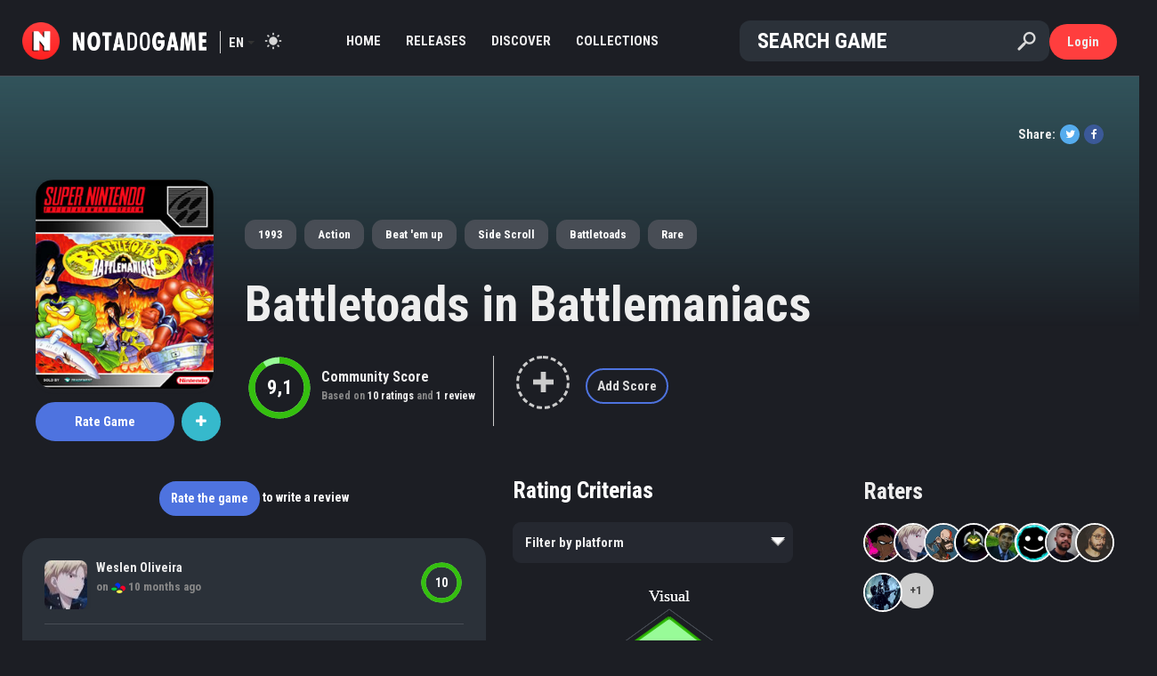

--- FILE ---
content_type: text/html; charset=UTF-8
request_url: https://notadogame.com/battletoads-in-battlemaniacs
body_size: 8248
content:
<!doctype html>
<html lang="en">
	<head>
		<meta charset="utf-8">
		<meta name="viewport" content="width=device-width, initial-scale=1.0">
		<meta name="description" content="Confira a nota e análises da comunidade sobre Battletoads in Battlemaniacs">
		<meta name="csrf_token" content="TelYkUKNKTzyWGCTDAJSwO2GA4MXYzIcXrM9Kic5">
		<meta property="og:site_name" content="Nota do Game">
		<meta property="og:url" content="https://notadogame.com/battletoads-in-battlemaniacs">
		<meta property="og:type" content="game">
		<meta property="og:title" content="Nota de Battletoads in Battlemaniacs">
		<meta property="og:description" content="Confira a nota e análises da comunidade sobre Battletoads in Battlemaniacs">
		<meta property="og:image" content="https://notadogame.com/uploads/game/cover/250x/5bfdc46a5d69a.jpg">
		<meta property="og:image:width" content="250">
		<meta property="og:image:height" content="250">
		<meta property="fb:app_id" content="1341211266343689">
		<meta name="theme-color" content="#FF3E3E">
		<title>Nota de Battletoads in Battlemaniacs - Nota do Game</title>
		<link href="https://maxcdn.bootstrapcdn.com/bootstrap/4.1.3/css/bootstrap.min.css" rel="stylesheet">
		<link href="https://maxcdn.bootstrapcdn.com/font-awesome/4.7.0/css/font-awesome.min.css" rel="stylesheet">
		<link href="https://cdnjs.cloudflare.com/ajax/libs/open-iconic/1.1.1/font/css/open-iconic-bootstrap.min.css" rel="stylesheet">
		<link href="https://notadogame.com/css/all_1958b7d5bef.css" rel="stylesheet">
		<link href="https://fonts.googleapis.com/css2?family=Roboto+Condensed:wght@300;700&display=swap" rel="stylesheet">
		<link rel="manifest" href="manifest.json">
		<script async src="https://pagead2.googlesyndication.com/pagead/js/adsbygoogle.js?client=ca-pub-4116067897176342" crossorigin="anonymous"></script>
	</head>
	<body class="dark ">
		<div id="wrapper">
			<div id="header">
			    
				<div class="container-fluid">
					<div class="row">
    <div class="col-1" id="header-menu-mobile">
	    <a id="header-menu-mobile-button"></a>
    </div>
    <div class="col-lg-1 col-1" id="header-brand">
        <a class="brand-logo" href="https://notadogame.com">
    <img src="https://notadogame.com/img/logo.png" title="Nota do Game">
</a>
<h1 class="brand-name">
    <a href="https://notadogame.com">
        <div class="brand-name-image" alt="Nota do Game"></div>
    </a>
</h1>        <div id="header-language">
			<span>en</span>
			<ul id="header-language-menu">
			    <li><a href="https://notadogame.com/battletoads-in-battlemaniacs?language=pt">PT</a></li>
                <li><a href="https://notadogame.com/battletoads-in-battlemaniacs?language=en">EN</a></li>
			</ul>
		</div>
        <a id="header-mode"></a>
    </div>
    <div class="col-lg-5" id="header-menu">
	    <ul>
		    <li>
	<a href="https://notadogame.com"  target="_self"  class=" ">
		Home
	</a>
</li><li>
	<a href="https://notadogame.com/list/releases"  target="_self"  class=" ">
		Releases
	</a>
</li><li>
	<a href="https://notadogame.com/discover"  class=" ">
		Discover
	</a>
</li><li>
	<a href="https://notadogame.com/collections"  target="_self"  class=" ">
		Collections
	</a>
</li><li>
	<a href="https://notadogame.com/reviews"  target="_self"  class=" ">
		Reviews
	</a>
</li><li>
	<a href="https://notadogame.com/categories"  target="_self"  class=" ">
		Categories
	</a>
</li><li>
	<a href="https://notadogame.com/premium"  target="_self"  class=" ">
		Premium
	</a>
</li><li>
	<a href="https://notadogame.com/add/game/search"  target="_self"  class=" ">
		Add Game
	</a>
</li>
	    </ul>
    </div>
    <div class="col-lg-5 col-9" id="header-search">
	    <form id="header-search-form" action="https://notadogame.com/search" data-ajax-url="https://notadogame.com/search/ajax" method="get">
    <input id="header-search-input" type="search" name="term" placeholder="Search Game" autocomplete="off">
    <input id="header-search-submit" type="submit" value="" title="Search Game">
    <input id="header-search-reset" type="reset" value="" title="Clear Search">
    <div id="header-search-loading"></div>
</form>    </div>
    <div class="col-1" id="header-search-mobile-button-container">
        <svg id="header-search-mobile-button" viewBox="0 0 40 40" class="icon icon-search" viewBox="0 0 32 32" aria-hidden="true"><path d="M27 24.57l-5.647-5.648a8.895 8.895 0 0 0 1.522-4.984C22.875 9.01 18.867 5 13.938 5 9.01 5 5 9.01 5 13.938c0 4.929 4.01 8.938 8.938 8.938a8.887 8.887 0 0 0 4.984-1.522L24.568 27 27 24.57zm-13.062-4.445a6.194 6.194 0 0 1-6.188-6.188 6.195 6.195 0 0 1 6.188-6.188 6.195 6.195 0 0 1 6.188 6.188 6.195 6.195 0 0 1-6.188 6.188z"/></svg>
    </div>
    <div class="col-lg-1 col-1" id="header-user">
	    <a id="header-user-button" href="https://notadogame.com/login" data-ajax-url="https://notadogame.com/ajax/login" class="dialog btn btn-site">
		Login	</a>
	<div id="header-user-icon">
		<a href="https://notadogame.com/login" data-ajax-url="https://notadogame.com/ajax/login" class="dialog">
		    <svg width="24" height="24" fill="none" xmlns="http://www.w3.org/2000/svg" class="ff-ml-8 undefined"><path fill-rule="evenodd" clip-rule="evenodd" d="M12 3a3 3 0 100 6 3 3 0 000-6zM7 6a5 5 0 1110 0A5 5 0 017 6zM2 22c0-5.523 4.477-10 10-10s10 4.477 10 10a1 1 0 11-2 0 8 8 0 10-16 0 1 1 0 11-2 0z"></path></svg>
		</a>
	</div>
<div id="header-user-tooltip"  class="notLoggedIn" >
			<ul id="header-user-tooltip-menu">
			<li><a href="https://notadogame.com/login" data-ajax-url="https://notadogame.com/ajax/login" class="dialog">Login</a></li>
			<li class="header-user-tooltip-menu-separator"></li>
			<li><a href="https://notadogame.com/register" data-ajax-url="https://notadogame.com/ajax/register" class="dialog">Register</a></li>
		</ul>
	</div>    </div>
</div>
<ul id="header-search-results">
            <li><div class="item-game-horizontal">
	<a class="item-game-link" href="https://notadogame.com/grand-theft-auto-v">
		<div class="item-game-image">
			<img src="https://notadogame.com/uploads/game/cover/78x90/5bfdc3088a1de.jpg">
		</div>
		<div class="item-game-data">
			<div class="item-game-name ">
				Grand Theft Auto V
			</div>
			<div class="item-game-data-bottom">
			    <span class="item-game-release">
				    					    				            2013
				        				                    </span>
                			</div>
		</div>
	</a>
	<div class="item-game-score">
					<a href="https://notadogame.com/grand-theft-auto-v">
				<div class="item-score default-score-size" data-size="default-score-size" data-score="9.2"></div>
				</a>
			</div>
</div></li>
			<li><div class="item-game-horizontal">
	<a class="item-game-link" href="https://notadogame.com/red-dead-redemption-ii">
		<div class="item-game-image">
			<img src="https://notadogame.com/uploads/game/cover/78x90/5bfdc492e0f10.jpg">
		</div>
		<div class="item-game-data">
			<div class="item-game-name ">
				Red Dead Redemption II
			</div>
			<div class="item-game-data-bottom">
			    <span class="item-game-release">
				    					    				            2018
				        				                    </span>
                			</div>
		</div>
	</a>
	<div class="item-game-score">
					<a href="https://notadogame.com/red-dead-redemption-ii">
				<div class="item-score default-score-size" data-size="default-score-size" data-score="9.6"></div>
				</a>
			</div>
</div></li>
			<li><div class="item-game-horizontal">
	<a class="item-game-link" href="https://notadogame.com/minecraft">
		<div class="item-game-image">
			<img src="https://notadogame.com/uploads/game/cover/78x90/5bfdc385cc56d.jpg">
		</div>
		<div class="item-game-data">
			<div class="item-game-name ">
				Minecraft
			</div>
			<div class="item-game-data-bottom">
			    <span class="item-game-release">
				    					    				            2011
				        				                    </span>
                			</div>
		</div>
	</a>
	<div class="item-game-score">
					<a href="https://notadogame.com/minecraft">
				<div class="item-score default-score-size" data-size="default-score-size" data-score="8.8"></div>
				</a>
			</div>
</div></li>
			<li><div class="item-game-horizontal">
	<a class="item-game-link" href="https://notadogame.com/marvels-spider-man-miles-morales">
		<div class="item-game-image">
			<img src="https://notadogame.com/uploads/game/cover/78x90/5ee3aef6914e1.jpg">
		</div>
		<div class="item-game-data">
			<div class="item-game-name ">
				Marvel&#039;s Spider-Man: Miles Morales
			</div>
			<div class="item-game-data-bottom">
			    <span class="item-game-release">
				    					    				            2020
				        				                    </span>
                			</div>
		</div>
	</a>
	<div class="item-game-score">
					<a href="https://notadogame.com/marvels-spider-man-miles-morales">
				<div class="item-score default-score-size" data-size="default-score-size" data-score="9.1"></div>
				</a>
			</div>
</div></li>
			<li><div class="item-game-horizontal">
	<a class="item-game-link" href="https://notadogame.com/marvels-spider-man">
		<div class="item-game-image">
			<img src="https://notadogame.com/uploads/game/cover/78x90/5bfdc49c33525.jpg">
		</div>
		<div class="item-game-data">
			<div class="item-game-name ">
				Marvel&#039;s Spider-Man
			</div>
			<div class="item-game-data-bottom">
			    <span class="item-game-release">
				    					    				            2018
				        				                    </span>
                			</div>
		</div>
	</a>
	<div class="item-game-score">
					<a href="https://notadogame.com/marvels-spider-man">
				<div class="item-score default-score-size" data-size="default-score-size" data-score="9.3"></div>
				</a>
			</div>
</div></li>
			<li><div class="item-game-horizontal">
	<a class="item-game-link" href="https://notadogame.com/mario-kart-8-deluxe">
		<div class="item-game-image">
			<img src="https://notadogame.com/uploads/game/cover/78x90/5bfdc4bedfdd5.jpg">
		</div>
		<div class="item-game-data">
			<div class="item-game-name ">
				Mario Kart 8 Deluxe
			</div>
			<div class="item-game-data-bottom">
			    <span class="item-game-release">
				    					    				            2017
				        				                    </span>
                			</div>
		</div>
	</a>
	<div class="item-game-score">
					<a href="https://notadogame.com/mario-kart-8-deluxe">
				<div class="item-score default-score-size" data-size="default-score-size" data-score="9.1"></div>
				</a>
			</div>
</div></li>
			<li><div class="item-game-horizontal">
	<a class="item-game-link" href="https://notadogame.com/batman-arkham-origins">
		<div class="item-game-image">
			<img src="https://notadogame.com/uploads/game/cover/78x90/5bfdc2fa5e804.jpg">
		</div>
		<div class="item-game-data">
			<div class="item-game-name ">
				Batman: Arkham Origins
			</div>
			<div class="item-game-data-bottom">
			    <span class="item-game-release">
				    					    				            2013
				        				                    </span>
                			</div>
		</div>
	</a>
	<div class="item-game-score">
					<a href="https://notadogame.com/batman-arkham-origins">
				<div class="item-score default-score-size" data-size="default-score-size" data-score="8.9"></div>
				</a>
			</div>
</div></li>
				<li class="header-search-results-more-results">
			<a href="https://notadogame.com/list/popular-games">
				<p>See all results</p>
			</a>
		</li>
	    </ul>
<div id="header-overlay" class="overlay"></div>
				</div>
			</div>
							<div id="content-header">
					
	<style>
		#game-background {
			background: linear-gradient(transparent, var(--game-background-color) 280px), url('') fixed;
		}

		.dark #game-background {
			background: linear-gradient(transparent, var(--dark-mode-game-background-color) 280px), url('') fixed;
		}
	</style>

	<div id="game-background"></div>

				</div>
						<div id="content"  class="noBorder" >
				<div class="container-fluid">
					
	<div id="game" class="container" itemscope itemtype="http://schema.org/SoftwareApplication">
		<meta itemprop="applicationCategory" content="Game">
					<div itemprop="aggregateRating" itemscope itemtype="http://schema.org/AggregateRating">
				<meta itemprop="bestRating" content="10">
				<meta itemprop="ratingValue" content="9.1">
				<meta itemprop="ratingCount" content="10">
			</div>
				<div class="row hide-ads">
			<div class="col-12">
				<div class="container" id="game-header">
    <div class="row">
        <div class="col-12">
            <section id="game-share">
	<p><strong>Share:</strong></p>
	<ul id="game-share-list">
				<li>
			<a href="https://twitter.com/intent/tweet?text=Confira a nota e análises da comunidade sobre Battletoads in Battlemaniacs&amp;url=https://notadogame.com/battletoads-in-battlemaniacs" target="_blank" class="social-icon social-icon-twitter social-icon-extra-small" title="Twitter">
	<span class="fa fa-twitter"></span>
</a>		</li>
		<li>
			<a href="https://www.facebook.com/sharer/sharer.php?u=https://notadogame.com/battletoads-in-battlemaniacs" target="_blank" class="social-icon social-icon-facebook social-icon-extra-small" title="Facebook">
	<span class="fa fa-facebook"></span>
</a>		</li>
	</ul>
</section>        </div>
    </div>
    <div class="row">
        <div class="col-12">
            <div id="game-header-left">
                <section id="game-cover">
	<a id="game-cover-link" href="https://notadogame.com/battletoads-in-battlemaniacs">
		<img id="game-cover-image" itemprop="image" src="https://notadogame.com/uploads/game/cover/250x/5bfdc46a5d69a.jpg" alt="Cover of Battletoads in Battlemaniacs" title="Battletoads in Battlemaniacs">
	</a>
</section>                <section id="game-buttons">
	<div id="game-buttons-main">
					<a id="game-rate-button" class="btn btn-primary dialog" href="https://notadogame.com/battletoads-in-battlemaniacs/rating" data-ajax-url="https://notadogame.com/battletoads-in-battlemaniacs/rating/ajax">
     
        Rate <span class="hideOnSmallScreen">Game</span>    </a>			</div>
	<div id="game-buttons-collections">
		<div id="game-buttons-collections-plus" class="btn btn-info" data-dropdown="game-buttons-collections-tooltip">
			<em class="fa fa-plus"></em>
		</div>
		<div id="game-buttons-collections-tooltip">
    		<a class="game-buttons-collections-tooltip-button btn btn-outline-info" href="https://notadogame.com/collection/battletoads-in-battlemaniacs/playing/add" data-ajax-url="https://notadogame.com/collection/ajax/battletoads-in-battlemaniacs/playing/add">
            <em class="fa fa-gamepad"></em> Playing <span class="badge badge-primary">0</span>
        </a>
        <a class="game-buttons-collections-tooltip-button btn btn-outline-site" href="https://notadogame.com/collection/battletoads-in-battlemaniacs/favorites/add" data-ajax-url="https://notadogame.com/collection/ajax/battletoads-in-battlemaniacs/favorites/add">
        <em class="fa fa-heart"></em> Favorites <span class="badge badge-primary">0</span>
    </a>
    <a class="game-buttons-collections-tooltip-button btn btn-outline-success" href="https://notadogame.com/collection/battletoads-in-battlemaniacs/wishlist/add" data-ajax-url="https://notadogame.com/collection/ajax/battletoads-in-battlemaniacs/wishlist/add">
        <em class="fa fa-plus"></em> Wishlist <span class="badge badge-primary">0</span>
    </a>
<form id="game-buttons-collections-tooltip-createCollectionForm" method="post" action="https://notadogame.com/collection/battletoads-in-battlemaniacs/create" data-ajax-url="https://notadogame.com/collection/ajax/battletoads-in-battlemaniacs/create">
    <input id="game-buttons-collections-tooltip-createCollectionForm-input" placeholder="New Collection" type="text" name="name" required>
    <button id="game-buttons-collections-tooltip-createCollectionForm-button" type="submit" class="btn btn-primary">
        <span id="game-buttons-collections-tooltip-createCollectionForm-createText">Create</span> <em class="fa fa-arrow-right"></em>
    </button>
    <input type="hidden" name="_token" value="TelYkUKNKTzyWGCTDAJSwO2GA4MXYzIcXrM9Kic5" autocomplete="off">
</form>
<span id="game-buttons-collections-totalCollectionsChecked" data-value="0"></span>
		</div>
	</div>
	<!--	<a id="game-editButton" class="btn btn-outline-secondary" href="https://notadogame.com/battletoads-in-battlemaniacs/edition">Edit</a>
	-->
</section>                <div class="clearfix"></div>
            </div>
            <div id="game-header-right">
                <section id="game-tags">
            <a id="game-tags-release" class="btn btn-secondary" href="https://notadogame.com/year/1993">1993</a>
                <a href="https://notadogame.com/genre/action"  class="btn btn-secondary" >Action</a>
                    <a href="https://notadogame.com/characteristic/beat-em-up"  class="btn btn-secondary" >Beat &#039;em up</a> <a href="https://notadogame.com/characteristic/side-scroll"  class="btn btn-secondary" >Side Scroll</a>
                    <a href="https://notadogame.com/franchise/battletoads"  class="btn btn-secondary" >Battletoads</a>
                <a href="https://notadogame.com/developer/rare"  class="btn btn-secondary" >Rare</a>
    </section>                <h2 id="game-name">
    <a href="https://notadogame.com/battletoads-in-battlemaniacs">
        Battletoads in Battlemaniacs
    </a>
</h2>                <section id="game-scores">
                    <div class="game-scores-col" id="game-scores-communityScore">
                <div class="game-scores-col-center">
                    <div class="game-scores-score">
                        <a href="https://notadogame.com/battletoads-in-battlemaniacs/ratings" title="See all ratings">
                            <div class="item-score game-score-size" data-size="game-score-size" data-score="9.1"></div>
	                        </a>
                    </div>
                    <div class="game-scores-description">
                        <h4>
                            <a href="https://notadogame.com/battletoads-in-battlemaniacs/ratings" title="See all ratings">
                                Community Score                            </a>
                        </h4>
                        <p class="descriptive">
                            Based on                                                            <a href="https://notadogame.com/battletoads-in-battlemaniacs/ratings">
                                    <strong>10 ratings</strong>
                                </a>
                                                                    and <a href="https://notadogame.com/battletoads-in-battlemaniacs/reviews"><strong>1 review</strong></a>
                                                                                    </p>
                    </div>
                </div>
            </div>
                                                            <div class="game-scores-col" id="game-scores-addScore">
                    <div class="game-scores-col-center">
                        <div class="game-scores-score">
                            <a class="add-score dialog" href="https://notadogame.com/battletoads-in-battlemaniacs/rating" data-ajax-url="https://notadogame.com/battletoads-in-battlemaniacs/rating/ajax">
                                <span class="oi oi-plus"></span>
                            </a>
                        </div>
                        <div class="game-scores-description">
                            <h4>
                                <a class="dialog btn btn-outline-primary btn-sm" href="https://notadogame.com/battletoads-in-battlemaniacs/rating" data-ajax-url="https://notadogame.com/battletoads-in-battlemaniacs/rating/ajax">
                                    Add Score                                </a>
                            </h4>
                        </div>
                    </div>
                </div>
                        </section>
            </div>
        </div>
    </div>
</div>			</div>
		</div>
		<div class="row">
			<div class="col-xl-9 col-12" id="game-left">
				
	<div class="row" id="game-index">
	    <div class="col-12">
            <div class="row">
                <div class="col-xl-7 col-12">
                    <div class="row">
                        <div class="col-12">
                            <section id="game-index-reviews" class="not-bordered">
        <div class="title ">
	<h3>
				Reviews (<span class="total-game-reviews">1</span>) 			</h3>
</div>        <div id="game-index-reviews-header">
            <div id="reviews-header">
		        			        <p id="review-disabled">
	<a id="review-disabled-rateBtn" class="dialog btn btn-sm btn-primary" href="https://notadogame.com/battletoads-in-battlemaniacs/rating" data-ajax-url="https://notadogame.com/battletoads-in-battlemaniacs/rating/ajax">Rate the game</a> <span id="review-disabled-writeReview" class="ordinary-text">to write a review</span>
</p>		        		    </div>
	    </div>
	    <div id="game-index-reviews-items">
		    		        <div class="listing listing-oneColumn listing-reviews">
		            <ul class="listing-items">
			            			                <li>
				                <div class="item-review item-review-7336">
	<div class="item-review-header">
		<div class="item-review-header-data descriptive">
							<a class="item-user-picture" href="https://notadogame.com/user/weslen-oliveira"  title="Weslen Oliveira" >
    <img class="item-user-picture-image item-user-picture-image-48x60" src="https://notadogame.com/uploads/user/picture/48x60/6761e2d7b515a.jpg" alt="Picture of Weslen Oliveira">
    </a>				<a class="item-review-user-name" href="https://notadogame.com/user/weslen-oliveira" title="See profile of Weslen Oliveira">Weslen Oliveira</a>
						<div class="item-review-header-data-bottom">
				on				<div class="item-review-platform">
					<img class="item-platform" src="https://notadogame.com/uploads/platform/logo/32x32/5bfdc1b45b7e4.png" alt="SNES"  title="Super Nintendo Entertainment System" >
					</div>
				<span class="item-review-date">10 months ago</span>
			</div>
		</div>
		<div class="item-review-header-score">
			<div class="item-score default-score-size" data-size="default-score-size" data-score="10.0"></div>
			</div>
	</div>
	<div class="clearfix"></div>
	<hr>
	<div class="item-review-body">
	    		<div class="item-review-text" data-has-spoilers="0" data-sumup="5"><span class="fa fa-quote-left"></span> Dificuldade muito fácil você pegou muito fácil você viu muito fácil desse jogo sempre muito forte do game livro dos sonhos paixões excelente livro design no mapa excelente mono histórico excelente excelente mecânica do jogo melhor mecânica já feita excelente design dos dos Jô que mudou a infância de muita gente Juca juca na adolescente Júnior mudou muito minha infância esse jogo o melhor estúdio de games
jogo muito bom!! <span class="fa fa-quote-right"></span></div>
		<hr>
		<div class="item-review-footer">
						<div class="item-review-share">
				<p><strong>Share:</strong></p>
				<ul class="item-review-share-list">
										<li>
						<a href="https://twitter.com/intent/tweet?url=https://notadogame.com/battletoads-in-battlemaniacs/review/weslen-oliveira" target="_blank" class="social-icon social-icon-twitter social-icon-extra-small" title="Twitter">
	<span class="fa fa-twitter"></span>
</a>					</li>
					<li>
						<a href="https://www.facebook.com/sharer/sharer.php?u=https://notadogame.com/battletoads-in-battlemaniacs/review/weslen-oliveira" target="_blank" class="social-icon social-icon-facebook social-icon-extra-small" title="Facebook">
	<span class="fa fa-facebook"></span>
</a>					</li>
				</ul>
			</div>
			<div class="item-review-feedback" >
									<div class="item-review-feedback-group item-review-feedback-positive">
	<a class="item-review-feedback-button badge badge-success" href="https://notadogame.com/feedback/vote/battletoads-in-battlemaniacs/weslen-oliveira/1" data-ajax-url="https://notadogame.com/ajax/feedback/vote/battletoads-in-battlemaniacs/weslen-oliveira/1"><span class="fa fa-check  d-none "></span><span class="fa fa-thumbs-up "></span> Useful</a><span class="item-review-feedback-counter badge badge-success">0</span>
</div>
<div class="item-review-feedback-group item-review-feedback-negative">
	<a class="item-review-feedback-button badge badge-danger" href="https://notadogame.com/feedback/vote/battletoads-in-battlemaniacs/weslen-oliveira/0" data-ajax-url="https://notadogame.com/ajax/feedback/vote/battletoads-in-battlemaniacs/weslen-oliveira/0"><span class="fa fa-check  d-none "></span> <span class="fa fa-thumbs-down "></span> Not useful</a><span class="item-review-feedback-counter badge badge-danger">0</span>
</div>							</div>
		</div>
	</div>
	</div>				            </li>
			            			        </ul>
			    </div>
		    	    </div>
	        </section>
                        </div>
                    </div>
                                            <div class="row">
                            <div class="col-12">
                                                            </div>
                        </div>
                        <div class="row">
                            <div class="col-12">
                                                            </div>
                        </div>
                                        <div class="row d-none d-xl-block">
                        <div class="col-12">
                            <section id="game-discussions">
	<div class="title float-left">
	<h3>
				Discussions 			</h3>
</div>			<p id="game-discussions-firstToDiscuss">Be the first to <a class="underscore" href="https://notadogame.com/battletoads-in-battlemaniacs/forum/create">create a discussion</a></p>
	</section>                        </div>
                    </div>
                </div>
                <div class="col-xl-5 col-12">
                    <div class="row">
                        <div class="col-xl-12 col-md-7 col-12" style="position: relative; z-index: 1;">
                            <section id="game-index-criterias">
	<div class="row">
		<div class="col-12">
			<div class="title ">
	<h3>
				Rating Criterias 			</h3>
</div>		</div>
	</div>
	<div class="row">
        <div class="col-12">
			<div class="row">
				<div class="col-12 order-lg-1 order-2">
											<select id="game-index-criterias-filterByPlatformList" data-ajax-url="https://notadogame.com/battletoads-in-battlemaniacs/ajax/getCriteriasScoresByPlatform">
							<option value="">Filter by platform</option>
															<option value="super-nintendo-entertainment-system" data-img="https://notadogame.com/uploads/platform/logo/32x32/5bfdc1b45b7e4.png" >
									Super Nintendo Entertainment System
								</option>
															<option value="master-system" data-img="https://notadogame.com/uploads/platform/logo/32x32/5c77a73ac63c3.png"  disabled="disabled" title="No ratings on this platform yet" >
									Master System
								</option>
													</select>
									</div>
				<div class="col-12 order-lg-2 order-1">
					<canvas id="game-index-criterias-chart" width="360" height="240" data-chart='{"datasets":[{"label":"Community Rating","data":["9.2","8.8","9.0","9.2","9.3"],"score":"9.1"}],"labels":["Visual","Campaign","Gameplay","Audio","Fun"]}'></canvas>
				</div>
			</div>
		</div>
	</div>
</section>                        </div>
                        <div class="col-xl-12 col-md-5 col-12">
                            <section id="game-index-criteriasScores">
	<div class="row">
		<div class="col-12">
			<div class="title ">
	<h3>
				Scores by Criteria 			</h3>
</div>		</div>
	</div>
	<div class="row">
		<div class="col-12">
			<table id="game-index-criteriasScores-table" class="table table-hover">
													<tr class="game-index-criteriasScores-table-criteriaRow">
						<td>
							<span class="game-index-criteriasScores-table-criteriaRow-name" title="Atmosphere - Realism or Art Style" data-tooltip-mobile="true">Visual</span>
							<img class="game-index-criteriasScores-table-criteriaRow-hint" title="Atmosphere - Realism or Art Style" data-tooltip-mobile="true" src="https://notadogame.com/img/info.png">
						</td>
												<td class=" text-right ">
							<div class="item-score default-score-size" data-size="default-score-size" data-score="9.2"></div>
							</td>
					</tr>
									<tr class="game-index-criteriasScores-table-criteriaRow">
						<td>
							<span class="game-index-criteriasScores-table-criteriaRow-name" title="Progress, Story or Narrative - Characters" data-tooltip-mobile="true">Campaign</span>
							<img class="game-index-criteriasScores-table-criteriaRow-hint" title="Progress, Story or Narrative - Characters" data-tooltip-mobile="true" src="https://notadogame.com/img/info.png">
						</td>
												<td class=" text-right ">
							<div class="item-score default-score-size" data-size="default-score-size" data-score="8.8"></div>
							</td>
					</tr>
									<tr class="game-index-criteriasScores-table-criteriaRow">
						<td>
							<span class="game-index-criteriasScores-table-criteriaRow-name" title="Controls - Fluidity - Response Time" data-tooltip-mobile="true">Gameplay</span>
							<img class="game-index-criteriasScores-table-criteriaRow-hint" title="Controls - Fluidity - Response Time" data-tooltip-mobile="true" src="https://notadogame.com/img/info.png">
						</td>
												<td class=" text-right ">
							<div class="item-score default-score-size" data-size="default-score-size" data-score="9.0"></div>
							</td>
					</tr>
									<tr class="game-index-criteriasScores-table-criteriaRow">
						<td>
							<span class="game-index-criteriasScores-table-criteriaRow-name" title="Dubbing - Ambient Sound - Soundtrack" data-tooltip-mobile="true">Audio</span>
							<img class="game-index-criteriasScores-table-criteriaRow-hint" title="Dubbing - Ambient Sound - Soundtrack" data-tooltip-mobile="true" src="https://notadogame.com/img/info.png">
						</td>
												<td class=" text-right ">
							<div class="item-score default-score-size" data-size="default-score-size" data-score="9.2"></div>
							</td>
					</tr>
									<tr class="game-index-criteriasScores-table-criteriaRow">
						<td>
							<span class="game-index-criteriasScores-table-criteriaRow-name" title="Experience - Challenge - Originality - Reward" data-tooltip-mobile="true">Fun</span>
							<img class="game-index-criteriasScores-table-criteriaRow-hint" title="Experience - Challenge - Originality - Reward" data-tooltip-mobile="true" src="https://notadogame.com/img/info.png">
						</td>
												<td class=" text-right ">
							<div class="item-score default-score-size" data-size="default-score-size" data-score="9.3"></div>
							</td>
					</tr>
							</table>
		</div>
	</div>
</section>                        </div>
                    </div>
                    <div class="row">
                        <div class="col-12">
                            <section id="game-index-platformsScores">
	    <div class="title ">
	<h3>
				Scores by Platform 			</h3>
</div>	    <table id="game-index-platformsScores-table" class="table table-hover">
		    <tr>
			    <th width="44%">Platform</th>
			    <th width="13%" class="text-center">Score</th>
			    <th width="43%" class="text-center game-index-platformsScores-chart">Distribution</th>
		    </tr>
		    			    <tr class="game-index-platformsScores-platformRow ">
				    <td class="descriptive"><a href="https://notadogame.com/platform/super-nintendo-entertainment-system">
			<img class="item-platform" src="https://notadogame.com/uploads/platform/logo/32x32/5bfdc1b45b7e4.png" alt="SNES"  title="Super Nintendo Entertainment System" >
		</a>
 <a href="https://notadogame.com/platform/super-nintendo-entertainment-system" title="See games of Super Nintendo Entertainment System">Super Nintendo Entertainment System</a></td>
				    <td class="text-center">
					    <div class="item-score default-score-size" data-size="default-score-size" data-score="9.1"></div>
					    </td>
				    <td class="game-index-platformsScores-chart">
                        <a href="https://notadogame.com/battletoads-in-battlemaniacs/ratings/super-nintendo-entertainment-system" >
                            <div class="distributionRatingsChart">
			<div class="distributionRatingsChartBar distributionRatingsChartBarHigh" title="9  positives" style="width: 90%;">9</div>
				<div class="distributionRatingsChartBar distributionRatingsChartBarMedium" title="1  neutral" style="width: 10%;">1</div>
		</div>
                        </a>
			        </td>
			    </tr>
		    			    <tr class="game-index-platformsScores-platformRow  d-none ">
				    <td class="descriptive"><a href="https://notadogame.com/platform/master-system">
			<img class="item-platform" src="https://notadogame.com/uploads/platform/logo/32x32/5c77a73ac63c3.png" alt="Mast"  title="Master System" >
		</a>
 <a href="https://notadogame.com/platform/master-system" title="See games of Master System">Master System</a></td>
				    <td class="text-center">
					    				    </td>
				    <td class="game-index-platformsScores-chart">
                        <a href="https://notadogame.com/battletoads-in-battlemaniacs/ratings/master-system" >
                            
                        </a>
			        </td>
			    </tr>
		    		    <tr id="game-index-platformsScores-showHiddenPlatformsRow">
			    <td colspan="4">
				    <a id="game-index-platformsScores-showHiddenPlatformsButton">Show platforms without score <i class="fa fa-arrow-down"></i></a>
			    </td>
		    </tr>
	    </table>
    </section>
                        </div>
                    </div>
                                            <div class="row">
                            <div class="col-12">
                                                            </div>
                        </div>
                                    </div>
	        </div>
        </div>
	</div>

			</div>
			<div class="col-xl-3 col-12" id="game-right">
				
    <div class="row">
        <div class="col-12 order-lg-1 order-1">
                    </div>
                <div class="col-12 order-lg-5 order-7">
                    </div>
                    <div class="col-12 order-lg-4 order-5">
                <section id="game-raters">
		<div class="preview">
                    <div class="title ">
	<h3>
					<a href="https://notadogame.com/battletoads-in-battlemaniacs/ratings">
				Raters 					</a>
			</h3>
</div>        		<ul>
							<li>
					<a class="item-user-picture" href="https://notadogame.com/user/sem-nexo"  title="Sem_Nexo" >
    <img class="item-user-picture-image item-user-picture-image-150x150" src="https://notadogame.com/uploads/user/picture/150x150/638ab88071167.jpg" alt="Picture of Sem_Nexo">
    </a>				</li>
							<li>
					<a class="item-user-picture" href="https://notadogame.com/user/weslen-oliveira"  title="Weslen Oliveira" >
    <img class="item-user-picture-image item-user-picture-image-150x150" src="https://notadogame.com/uploads/user/picture/150x150/6761e2d7b515a.jpg" alt="Picture of Weslen Oliveira">
    </a>				</li>
							<li>
					<a class="item-user-picture" href="https://notadogame.com/user/joao-carlos"  title="João Carlos" >
    <img class="item-user-picture-image item-user-picture-image-150x150" src="https://notadogame.com/uploads/user/picture/150x150/626e68270b142.jpg" alt="Picture of João Carlos">
    </a>				</li>
							<li>
					<a class="item-user-picture" href="https://notadogame.com/user/nicksabio"  title="Nicksabio" >
    <img class="item-user-picture-image item-user-picture-image-150x150" src="https://notadogame.com/uploads/user/picture/150x150/625dece2309ad.jpg" alt="Picture of Nicksabio">
    </a>				</li>
							<li>
					<a class="item-user-picture" href="https://notadogame.com/user/douglas-vieira"  title="Douglas Vieira" >
    <img class="item-user-picture-image item-user-picture-image-150x150" src="https://notadogame.com/uploads/user/picture/150x150/6033e8aca5569.jpg" alt="Picture of Douglas Vieira">
    </a>				</li>
							<li>
					<a class="item-user-picture" href="https://notadogame.com/user/tl_"  title="TL =)" >
    <img class="item-user-picture-image item-user-picture-image-150x150" src="https://notadogame.com/uploads/user/picture/150x150/60724d09d1dd2.jpg" alt="Picture of TL =)">
    </a>				</li>
							<li>
					<a class="item-user-picture" href="https://notadogame.com/user/Leeoloc"  title="Leonardo Oliveira Cardoso" >
    <img class="item-user-picture-image item-user-picture-image-150x150" src="https://notadogame.com/uploads/user/picture/150x150/5c919898bf7c1.jpg" alt="Picture of Leonardo Oliveira Cardoso">
    </a>				</li>
							<li>
					<a class="item-user-picture" href="https://notadogame.com/user/rafael-kammradt"  title="Rafael Kammradt" >
    <img class="item-user-picture-image item-user-picture-image-150x150" src="https://notadogame.com/uploads/user/picture/150x150/5bfdc9c42839e.jpg" alt="Picture of Rafael Kammradt">
    </a>				</li>
							<li>
					<a class="item-user-picture" href="https://notadogame.com/user/arthur-bombassaro"  title="ARTHUR BOMBASSARO" >
    <img class="item-user-picture-image item-user-picture-image-150x150" src="https://notadogame.com/uploads/user/picture/150x150/5bfdc9d4ef1d3.jpg" alt="Picture of ARTHUR BOMBASSARO">
    </a>				</li>
									    <li class="preview-more">
			        <a href="https://notadogame.com/battletoads-in-battlemaniacs/ratings" title="See all">
			            +1
			        </a>
			    </li>
					</ul>
		<div class="clearfix"></div>
    </div>
    </section>
            </div>
                        <div class="col-xl-12 order-lg-7 order-6">
            <section id="game-details">
    <div class="row">
        <div class="col-12">
	        <div class="title ">
	<h3>
				Game Details 			</h3>
</div>	    </div>
	</div>
	<div class="row">
        <div class="col-12">
            <table class="table">
                <tr id="game-details-name">
                    <td>Name</td>
                    <td itemprop="name">Battletoads in Battlemaniacs</td>
                </tr>
                                                    <tr id="game-details-releaseDate">
                        <td>Release Date</td>
                        <td itemprop="datePublished">01/06/1993</td>
                    </tr>
                                                    <tr id="game-details-platforms">
                        <td>Platforms</td>
                        <td>
                            <a href="https://notadogame.com/platform/master-system"  class="badge badge-dark" >Master System</a> <a href="https://notadogame.com/platform/super-nintendo-entertainment-system"  class="badge badge-dark" >Super Nintendo Entertainment System</a>
                        </td>
                    </tr>
                                                    <tr id="game-details-genres">
                        <td>Genre</td>
                        <td>
                            <a href="https://notadogame.com/genre/action"  class="badge badge-dark" >Action</a>
                        </td>
                    </tr>
                                                    <tr id="game-details-modes">
                        <td>Game Modes</td>
                        <td>
                            <a href="https://notadogame.com/mode/single-player"  class="badge badge-dark" >Single-player</a> <a href="https://notadogame.com/mode/couch-co-op"  class="badge badge-dark" >Couch Co-op</a>
                        </td>
                    </tr>
                                                    <tr id="game-details-characteristics">
                        <td>Characteristics</td>
                        <td>
                            <a href="https://notadogame.com/characteristic/beat-em-up"  class="badge badge-dark" >Beat &#039;em up</a> <a href="https://notadogame.com/characteristic/side-scroll"  class="badge badge-dark" >Side Scroll</a>
                        </td>
                    </tr>
                                                                    <tr id="game-details-developers">
                        <td>Developer</td>
                        <td>
                            <a href="https://notadogame.com/developer/rare"  class="badge badge-dark" >Rare</a>
                        </td>
                    </tr>
                                                    <tr id="game-details-publishers" itemscope itemtype="http://schema.org/Organization" itemprop="publisher">
                        <meta itemprop="name" content="Nintendo">
                        <td>Publisers</td>
                        <td><a href="https://notadogame.com/publisher/nintendo"  class="badge badge-dark" >Nintendo</a> <a href="https://notadogame.com/publisher/tec-toy"  class="badge badge-dark" >Tec Toy</a> <a href="https://notadogame.com/publisher/tradewest"  class="badge badge-dark" >Tradewest</a></td>
                    </tr>
                                                    <tr id="game-details-franchises">
                        <td>Franchise</td>
                        <td>
                            <a href="https://notadogame.com/franchise/battletoads"  class="badge badge-dark" >Battletoads</a>
                        </td>
                    </tr>
                                <tr id="game-details-correct">
                    <td colspan="2">
                        <a href="https://notadogame.com/battletoads-in-battlemaniacs/edition">Correct data</a>
                    </td>
                </tr>
            </table>
        </div>
    </div>
</section>        </div>
            </div>

			</div>
		</div>
				    <div class="row">
	            <div class="col-12">
	                
    <div class="row">
        <div class="col-12">
                    </div>
    </div>

	            </div>
	        </div>
	    	</div>

				</div>
			</div>
			<div id="footer">
				<div class="container-fluid">
					<div class="row">
	<div class="col-lg-3 col-12" id="footer-left">
	    <div id="footer-brand">
			<a class="brand-logo" href="https://notadogame.com">
    <img src="https://notadogame.com/img/logo.png" title="Nota do Game">
</a>
<h1 class="brand-name">
    <a href="https://notadogame.com">
        <div class="brand-name-image" alt="Nota do Game"></div>
    </a>
</h1>	    </div>
		<div id="footer-social">
		    <p>Join our Discord server</p>
			<div id="footer-social-icons">
				<a href="https://discord.gg/aRKPgjtTRb" target="_blank" class="social-icon social-icon-discord social-icon-small" title="Discord">
	<span class="fa fa-discord"></span>
</a>			</div>
		</div>
		<div id="footer-rights">&copy; 2026 notadogame.com</div>
	</div>
	<div class="col-lg-9 d-none d-lg-block">
		<ul id="footer-menu">
			<li>
	<a href="https://notadogame.com"  target="_self"  class=" ">
		Home
	</a>
</li><li>
	<a href="https://notadogame.com/premium"  class=" ">
		Premium
	</a>
</li><li>
	<a href="https://notadogame.com/list/latest-releases"  target="_self"  class=" ">
		Latest Releases
	</a>
</li><li>
	<a href="https://notadogame.com/add/game/search"  target="_self"  class=" ">
		Add Game
	</a>
</li><li>
	<a href="https://notadogame.com/awards/2023"  target="_self"  class=" ">
		Games of the Year
	</a>
</li><li>
	<a href="https://notadogame.com/feed"  target="_self"  class=" ">
		Feed
	</a>
</li><li>
	<a href="https://notadogame.com/collections"  target="_self"  class=" ">
		Collections
	</a>
</li><li>
	<a href="https://notadogame.com/support"  target="_self"  class=" ">
		Support
	</a>
</li><li>
	<a href="https://notadogame.com/feedback"  target="_self"  class=" ">
		Feedback
	</a>
</li><li>
	<a href="https://notadogame.com/mission"  target="_self"  class=" ">
		Mission
	</a>
</li><li>
	<a href="https://notadogame.com/terms"  target="_self"  class=" ">
		Terms of use
	</a>
</li><li>
	<a href="https://notadogame.com/privacy"  target="_self"  class=" ">
		Privacy
	</a>
</li>
		</ul>
	</div>
</div>				</div>
			</div>
		</div>
		<div id="wrapper-overlay" class="overlay"></div>
		<div id="mobile-side-site">
	<div id="mobile-side-site-header"></div>
	<div id="mobile-side-site-body">
		<div id="mobile-side-site-social">
			<p>Join our Discord server</p>
			<div id="mobile-side-site-social-icons">
				<a href="https://discord.gg/aRKPgjtTRb" target="_blank" class="social-icon social-icon-discord social-icon-medium" title="Discord">
	<span class="fa fa-discord"></span>
</a>			</div>
		</div>
		<hr>
		<ul id="mobile-side-site-menu">
			<li>
	<a href="https://notadogame.com"  target="_self"  class=" ">
		Home
	</a>
</li><li>
	<a href="https://notadogame.com/premium"  target="_self"  class=" ">
		Premium
	</a>
</li><li>
	<a href="https://notadogame.com/list/latest-releases"  target="_self"  class=" ">
		Releases
	</a>
</li><li>
	<a href="https://notadogame.com/list/next-releases"  target="_self"  class=" ">
		Upcoming
	</a>
</li><li>
	<a href="https://notadogame.com/discover"  class=" ">
		Discover
	</a>
</li><li>
	<a href="https://notadogame.com/categories"  target="_self"  class=" ">
		Categories
	</a>
</li><li>
	<a href="https://notadogame.com/add/game/search"  target="_self"  class=" ">
		Add Game
	</a>
</li><li>
	<a href="https://notadogame.com/reviews"  target="_self"  class=" ">
		Reviews
	</a>
</li><li>
	<a href="https://notadogame.com/collections"  target="_self"  class=" ">
		Collections
	</a>
</li><li>
	<a href="https://notadogame.com/support"  target="_self"  class=" ">
		Support
	</a>
</li><li>
	<a href="https://notadogame.com/feedback"  target="_self"  class=" ">
		Feedback
	</a>
</li><li>
	<a href="https://notadogame.com/terms"  target="_self"  class=" ">
		Terms of use
	</a>
</li><li>
	<a href="https://notadogame.com/privacy"  target="_self"  class=" ">
		Privacy
	</a>
</li>
		</ul>
	</div>
</div>
<div id="mobile-side-user">
	</div>		<script src="https://cdnjs.cloudflare.com/ajax/libs/jquery/1.11.3/jquery.min.js"></script>
<script src="https://notadogame.com/js/all_1958b7d5bf6.js" defer></script>
<script async src="https://www.googletagmanager.com/gtag/js?id=UA-65115745-1"></script>
<script>
  window.dataLayer = window.dataLayer || [];
  function gtag(){dataLayer.push(arguments);}
  gtag('js', new Date());

  gtag('config', 'UA-65115745-1');
</script>
<script async src="https://pagead2.googlesyndication.com/pagead/js/adsbygoogle.js?client=ca-pub-9982194699857191" crossorigin="anonymous"></script>	</body>
</html>

--- FILE ---
content_type: text/html; charset=utf-8
request_url: https://www.google.com/recaptcha/api2/aframe
body_size: 267
content:
<!DOCTYPE HTML><html><head><meta http-equiv="content-type" content="text/html; charset=UTF-8"></head><body><script nonce="u3NQDPKPvikow7ioSEgmHQ">/** Anti-fraud and anti-abuse applications only. See google.com/recaptcha */ try{var clients={'sodar':'https://pagead2.googlesyndication.com/pagead/sodar?'};window.addEventListener("message",function(a){try{if(a.source===window.parent){var b=JSON.parse(a.data);var c=clients[b['id']];if(c){var d=document.createElement('img');d.src=c+b['params']+'&rc='+(localStorage.getItem("rc::a")?sessionStorage.getItem("rc::b"):"");window.document.body.appendChild(d);sessionStorage.setItem("rc::e",parseInt(sessionStorage.getItem("rc::e")||0)+1);localStorage.setItem("rc::h",'1769809835737');}}}catch(b){}});window.parent.postMessage("_grecaptcha_ready", "*");}catch(b){}</script></body></html>